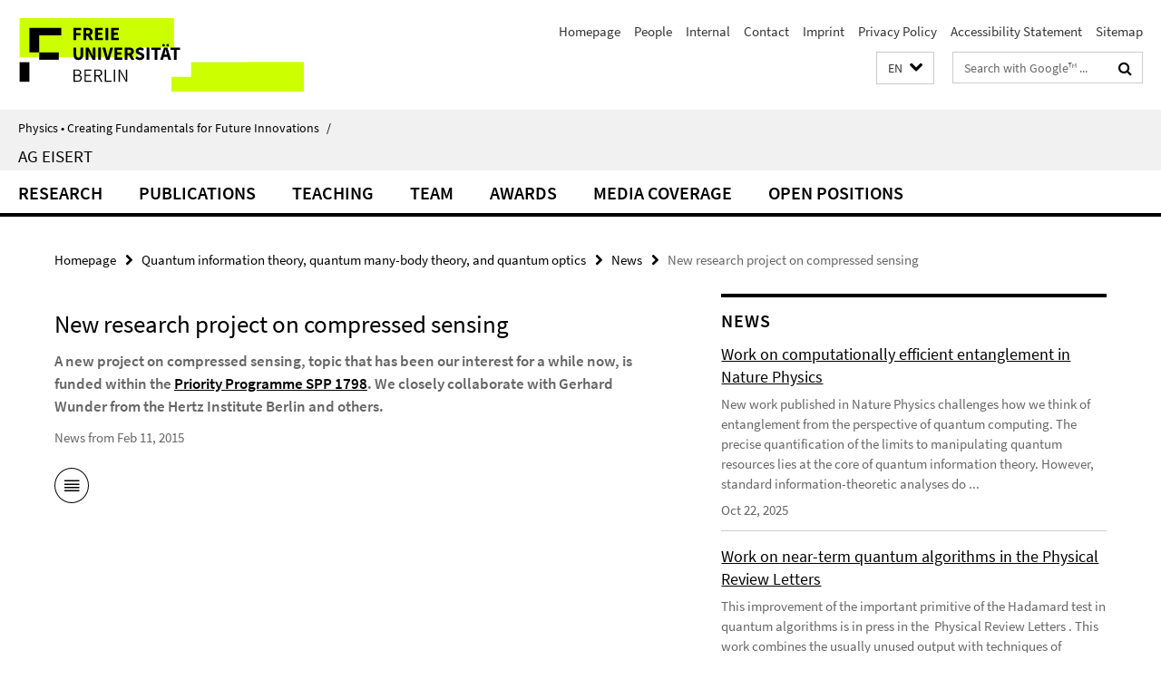

--- FILE ---
content_type: text/html; charset=utf-8
request_url: https://www.physik.fu-berlin.de/en/einrichtungen/ag/ag-eisert/index.html?comp=navbar&irq=1&pm=0
body_size: 2336
content:
<!-- BEGIN Fragment default/25092504/navbar-wrapper/19925545/1752945198/?051203:1800 -->
<!-- BEGIN Fragment default/25092504/navbar/a70595dc1571f675b07557b66a8e24765cbaebb5/?044203:86400 -->
<nav class="main-nav-container no-print nocontent" style="display: none;"><div class="container main-nav-container-inner"><div class="main-nav-scroll-buttons" style="display:none"><div id="main-nav-btn-scroll-left" role="button"><div class="fa fa-angle-left"></div></div><div id="main-nav-btn-scroll-right" role="button"><div class="fa fa-angle-right"></div></div></div><div class="main-nav-toggle"><span class="main-nav-toggle-text">Menu</span><span class="main-nav-toggle-icon"><span class="line"></span><span class="line"></span><span class="line"></span></span></div><ul class="main-nav level-1" id="fub-main-nav"><li class="main-nav-item level-1 has-children" data-index="0" data-menu-item-path="/en/einrichtungen/ag/ag-eisert/Research" data-menu-shortened="0" id="main-nav-item-Research"><a class="main-nav-item-link level-1" href="/en/einrichtungen/ag/ag-eisert/Research/index.html">Research</a><div class="icon-has-children"><div class="fa fa-angle-right"></div><div class="fa fa-angle-down"></div><div class="fa fa-angle-up"></div></div><div class="container main-nav-parent level-2" style="display:none"><a class="main-nav-item-link level-1" href="/en/einrichtungen/ag/ag-eisert/Research/index.html"><span>Overview Research</span></a></div><ul class="main-nav level-2"><li class="main-nav-item level-2 " data-menu-item-path="/en/einrichtungen/ag/ag-eisert/Research/NewQuantumInformationTheory"><a class="main-nav-item-link level-2" href="/en/einrichtungen/ag/ag-eisert/Research/NewQuantumInformationTheory/index.html">Quantum information and computation</a></li><li class="main-nav-item level-2 " data-menu-item-path="/en/einrichtungen/ag/ag-eisert/Research/NewCompressedSensing"><a class="main-nav-item-link level-2" href="/en/einrichtungen/ag/ag-eisert/Research/NewCompressedSensing/index.html">Quantum system identification</a></li><li class="main-nav-item level-2 " data-menu-item-path="/en/einrichtungen/ag/ag-eisert/Research/NewQuantumErrorCorrection"><a class="main-nav-item-link level-2" href="/en/einrichtungen/ag/ag-eisert/Research/NewQuantumErrorCorrection/index.html">Quantum error correction</a></li><li class="main-nav-item level-2 " data-menu-item-path="/en/einrichtungen/ag/ag-eisert/Research/NewEntanglementTheory"><a class="main-nav-item-link level-2" href="/en/einrichtungen/ag/ag-eisert/Research/NewEntanglementTheory/index.html">Entanglement theory</a></li><li class="main-nav-item level-2 " data-menu-item-path="/en/einrichtungen/ag/ag-eisert/Research/NewQuantumThermodynamics"><a class="main-nav-item-link level-2" href="/en/einrichtungen/ag/ag-eisert/Research/NewQuantumThermodynamics/index.html">Quantum thermodynamics</a></li><li class="main-nav-item level-2 " data-menu-item-path="/en/einrichtungen/ag/ag-eisert/Research/NewComplexity"><a class="main-nav-item-link level-2" href="/en/einrichtungen/ag/ag-eisert/Research/NewComplexity/index.html">Computational complexity</a></li><li class="main-nav-item level-2 " data-menu-item-path="/en/einrichtungen/ag/ag-eisert/Research/NewQML"><a class="main-nav-item-link level-2" href="/en/einrichtungen/ag/ag-eisert/Research/NewQML/index.html">Quantum machine learning</a></li><li class="main-nav-item level-2 " data-menu-item-path="/en/einrichtungen/ag/ag-eisert/Research/NewTensorNetworks"><a class="main-nav-item-link level-2" href="/en/einrichtungen/ag/ag-eisert/Research/NewTensorNetworks/index.html">Tensor networks</a></li><li class="main-nav-item level-2 " data-menu-item-path="/en/einrichtungen/ag/ag-eisert/Research/NewOutOfEquilibrium"><a class="main-nav-item-link level-2" href="/en/einrichtungen/ag/ag-eisert/Research/NewOutOfEquilibrium/index.html">Non-equilibrium systems</a></li><li class="main-nav-item level-2 " data-menu-item-path="/en/einrichtungen/ag/ag-eisert/Research/NewManyBodyLocalization"><a class="main-nav-item-link level-2" href="/en/einrichtungen/ag/ag-eisert/Research/NewManyBodyLocalization/index.html">Many-body localization</a></li><li class="main-nav-item level-2 " data-menu-item-path="/en/einrichtungen/ag/ag-eisert/Research/NewDissipative"><a class="main-nav-item-link level-2" href="/en/einrichtungen/ag/ag-eisert/Research/NewDissipative/index.html">Open complex systems</a></li><li class="main-nav-item level-2 " data-menu-item-path="/en/einrichtungen/ag/ag-eisert/Research/NewOpenQuantumSystems"><a class="main-nav-item-link level-2" href="/en/einrichtungen/ag/ag-eisert/Research/NewOpenQuantumSystems/index.html">Opto-mechanics</a></li><li class="main-nav-item level-2 " data-menu-item-path="/en/einrichtungen/ag/ag-eisert/Research/NewColdAtoms"><a class="main-nav-item-link level-2" href="/en/einrichtungen/ag/ag-eisert/Research/NewColdAtoms/index.html">Cold atoms</a></li><li class="main-nav-item level-2 " data-menu-item-path="/en/einrichtungen/ag/ag-eisert/Research/NewQuantumOptics"><a class="main-nav-item-link level-2" href="/en/einrichtungen/ag/ag-eisert/Research/NewQuantumOptics/index.html">Optical systems</a></li><li class="main-nav-item level-2 " data-menu-item-path="/en/einrichtungen/ag/ag-eisert/Research/software"><a class="main-nav-item-link level-2" href="/en/einrichtungen/ag/ag-eisert/Research/software/index.html">Software</a></li></ul></li><li class="main-nav-item level-1 has-children" data-index="1" data-menu-item-path="/en/einrichtungen/ag/ag-eisert/Publications" data-menu-shortened="0" id="main-nav-item-Publications"><a class="main-nav-item-link level-1" href="/en/einrichtungen/ag/ag-eisert/Publications/index.html">Publications</a><div class="icon-has-children"><div class="fa fa-angle-right"></div><div class="fa fa-angle-down"></div><div class="fa fa-angle-up"></div></div><div class="container main-nav-parent level-2" style="display:none"><a class="main-nav-item-link level-1" href="/en/einrichtungen/ag/ag-eisert/Publications/index.html"><span>Overview Publications</span></a></div><ul class="main-nav level-2"><li class="main-nav-item level-2 " data-menu-item-path="/en/einrichtungen/ag/ag-eisert/Publications/2025_and_preprints"><a class="main-nav-item-link level-2" href="/en/einrichtungen/ag/ag-eisert/Publications/2025_and_preprints/index.html">2025 and preprints</a></li><li class="main-nav-item level-2 " data-menu-item-path="/en/einrichtungen/ag/ag-eisert/Publications/2024"><a class="main-nav-item-link level-2" href="/en/einrichtungen/ag/ag-eisert/Publications/2024/index.html">2024</a></li><li class="main-nav-item level-2 " data-menu-item-path="/en/einrichtungen/ag/ag-eisert/Publications/2023"><a class="main-nav-item-link level-2" href="/en/einrichtungen/ag/ag-eisert/Publications/2023/index.html">2023</a></li><li class="main-nav-item level-2 " data-menu-item-path="/en/einrichtungen/ag/ag-eisert/Publications/2022"><a class="main-nav-item-link level-2" href="/en/einrichtungen/ag/ag-eisert/Publications/2022/index.html">2022</a></li><li class="main-nav-item level-2 " data-menu-item-path="/en/einrichtungen/ag/ag-eisert/Publications/2021"><a class="main-nav-item-link level-2" href="/en/einrichtungen/ag/ag-eisert/Publications/2021/index.html">2021</a></li><li class="main-nav-item level-2 " data-menu-item-path="/en/einrichtungen/ag/ag-eisert/Publications/2020"><a class="main-nav-item-link level-2" href="/en/einrichtungen/ag/ag-eisert/Publications/2020/index.html">2020</a></li><li class="main-nav-item level-2 " data-menu-item-path="/en/einrichtungen/ag/ag-eisert/Publications/2019"><a class="main-nav-item-link level-2" href="/en/einrichtungen/ag/ag-eisert/Publications/2019/index.html">2019</a></li><li class="main-nav-item level-2 " data-menu-item-path="/en/einrichtungen/ag/ag-eisert/Publications/2018"><a class="main-nav-item-link level-2" href="/en/einrichtungen/ag/ag-eisert/Publications/2018/index.html">2018</a></li><li class="main-nav-item level-2 " data-menu-item-path="/en/einrichtungen/ag/ag-eisert/Publications/2017"><a class="main-nav-item-link level-2" href="/en/einrichtungen/ag/ag-eisert/Publications/2017/index.html">2017</a></li><li class="main-nav-item level-2 " data-menu-item-path="/en/einrichtungen/ag/ag-eisert/Publications/2016"><a class="main-nav-item-link level-2" href="/en/einrichtungen/ag/ag-eisert/Publications/2016/index.html">2016</a></li><li class="main-nav-item level-2 " data-menu-item-path="/en/einrichtungen/ag/ag-eisert/Publications/2015"><a class="main-nav-item-link level-2" href="/en/einrichtungen/ag/ag-eisert/Publications/2015/index.html">2015</a></li><li class="main-nav-item level-2 " data-menu-item-path="/en/einrichtungen/ag/ag-eisert/Publications/2014"><a class="main-nav-item-link level-2" href="/en/einrichtungen/ag/ag-eisert/Publications/2014/index.html">2014</a></li><li class="main-nav-item level-2 " data-menu-item-path="/en/einrichtungen/ag/ag-eisert/Publications/2013"><a class="main-nav-item-link level-2" href="/en/einrichtungen/ag/ag-eisert/Publications/2013/index.html">2013</a></li><li class="main-nav-item level-2 " data-menu-item-path="/en/einrichtungen/ag/ag-eisert/Publications/2012"><a class="main-nav-item-link level-2" href="/en/einrichtungen/ag/ag-eisert/Publications/2012/index.html">2012</a></li><li class="main-nav-item level-2 " data-menu-item-path="/en/einrichtungen/ag/ag-eisert/Publications/2011"><a class="main-nav-item-link level-2" href="/en/einrichtungen/ag/ag-eisert/Publications/2011/index.html">2011</a></li><li class="main-nav-item level-2 " data-menu-item-path="/en/einrichtungen/ag/ag-eisert/Publications/2010"><a class="main-nav-item-link level-2" href="/en/einrichtungen/ag/ag-eisert/Publications/2010/index.html">2010</a></li><li class="main-nav-item level-2 " data-menu-item-path="/en/einrichtungen/ag/ag-eisert/Publications/2009"><a class="main-nav-item-link level-2" href="/en/einrichtungen/ag/ag-eisert/Publications/2009/index.html">2009</a></li><li class="main-nav-item level-2 " data-menu-item-path="/en/einrichtungen/ag/ag-eisert/Publications/2008"><a class="main-nav-item-link level-2" href="/en/einrichtungen/ag/ag-eisert/Publications/2008/index.html">2008</a></li><li class="main-nav-item level-2 " data-menu-item-path="/en/einrichtungen/ag/ag-eisert/Publications/2007"><a class="main-nav-item-link level-2" href="/en/einrichtungen/ag/ag-eisert/Publications/2007/index.html">2007</a></li><li class="main-nav-item level-2 " data-menu-item-path="/en/einrichtungen/ag/ag-eisert/Publications/2006"><a class="main-nav-item-link level-2" href="/en/einrichtungen/ag/ag-eisert/Publications/2006/index.html">2006</a></li><li class="main-nav-item level-2 " data-menu-item-path="/en/einrichtungen/ag/ag-eisert/Publications/2005"><a class="main-nav-item-link level-2" href="/en/einrichtungen/ag/ag-eisert/Publications/2005/index.html">2005</a></li><li class="main-nav-item level-2 " data-menu-item-path="/en/einrichtungen/ag/ag-eisert/Publications/2004"><a class="main-nav-item-link level-2" href="/en/einrichtungen/ag/ag-eisert/Publications/2004/index.html">2004</a></li><li class="main-nav-item level-2 " data-menu-item-path="/en/einrichtungen/ag/ag-eisert/Publications/2003"><a class="main-nav-item-link level-2" href="/en/einrichtungen/ag/ag-eisert/Publications/2003/index.html">2003</a></li><li class="main-nav-item level-2 " data-menu-item-path="/en/einrichtungen/ag/ag-eisert/Publications/1999-2003"><a class="main-nav-item-link level-2" href="/en/einrichtungen/ag/ag-eisert/Publications/1999-2003/index.html">&lt;2003</a></li><li class="main-nav-item level-2 " data-menu-item-path="/en/einrichtungen/ag/ag-eisert/Publications/books"><a class="main-nav-item-link level-2" href="/en/einrichtungen/ag/ag-eisert/Publications/books/index.html">Book contributions</a></li><li class="main-nav-item level-2 " data-menu-item-path="/en/einrichtungen/ag/ag-eisert/Publications/conf_proc"><a class="main-nav-item-link level-2" href="/en/einrichtungen/ag/ag-eisert/Publications/conf_proc/index.html">Conference proceedings</a></li><li class="main-nav-item level-2 " data-menu-item-path="/en/einrichtungen/ag/ag-eisert/Publications/others"><a class="main-nav-item-link level-2" href="/en/einrichtungen/ag/ag-eisert/Publications/others/index.html">Others</a></li></ul></li><li class="main-nav-item level-1 has-children" data-index="2" data-menu-item-path="/en/einrichtungen/ag/ag-eisert/teaching" data-menu-shortened="0" id="main-nav-item-teaching"><a class="main-nav-item-link level-1" href="/en/einrichtungen/ag/ag-eisert/teaching/index.html">Teaching</a><div class="icon-has-children"><div class="fa fa-angle-right"></div><div class="fa fa-angle-down"></div><div class="fa fa-angle-up"></div></div><div class="container main-nav-parent level-2" style="display:none"><a class="main-nav-item-link level-1" href="/en/einrichtungen/ag/ag-eisert/teaching/index.html"><span>Overview Teaching</span></a></div><ul class="main-nav level-2"><li class="main-nav-item level-2 " data-menu-item-path="/en/einrichtungen/ag/ag-eisert/teaching/ws25-26"><a class="main-nav-item-link level-2" href="/en/einrichtungen/ag/ag-eisert/teaching/ws25-26/index.html">Winter term 2025/26</a></li><li class="main-nav-item level-2 " data-menu-item-path="/en/einrichtungen/ag/ag-eisert/teaching/ss25"><a class="main-nav-item-link level-2" href="/en/einrichtungen/ag/ag-eisert/teaching/ss25/index.html">Summer term 2025</a></li><li class="main-nav-item level-2 " data-menu-item-path="/en/einrichtungen/ag/ag-eisert/teaching/ws24-25"><a class="main-nav-item-link level-2" href="/en/einrichtungen/ag/ag-eisert/teaching/ws24-25/index.html">Winter term 2024/25</a></li><li class="main-nav-item level-2 " data-menu-item-path="/en/einrichtungen/ag/ag-eisert/teaching/ws23-24"><a class="main-nav-item-link level-2" href="/en/einrichtungen/ag/ag-eisert/teaching/ws23-24/index.html">Winter term 2023/24</a></li><li class="main-nav-item level-2 " data-menu-item-path="/en/einrichtungen/ag/ag-eisert/teaching/ws22-23"><a class="main-nav-item-link level-2" href="/en/einrichtungen/ag/ag-eisert/teaching/ws22-23/index.html">Winter term 2022/23</a></li><li class="main-nav-item level-2 " data-menu-item-path="/en/einrichtungen/ag/ag-eisert/teaching/ss-22"><a class="main-nav-item-link level-2" href="/en/einrichtungen/ag/ag-eisert/teaching/ss-22/index.html">Summer term 2022</a></li><li class="main-nav-item level-2 " data-menu-item-path="/en/einrichtungen/ag/ag-eisert/teaching/ws21-22"><a class="main-nav-item-link level-2" href="/en/einrichtungen/ag/ag-eisert/teaching/ws21-22/index.html">Winter term 2021/22</a></li><li class="main-nav-item level-2 " data-menu-item-path="/en/einrichtungen/ag/ag-eisert/teaching/ss-21"><a class="main-nav-item-link level-2" href="/en/einrichtungen/ag/ag-eisert/teaching/ss-21/index.html">Summer term 2021</a></li><li class="main-nav-item level-2 " data-menu-item-path="/en/einrichtungen/ag/ag-eisert/teaching/ws20-21"><a class="main-nav-item-link level-2" href="/en/einrichtungen/ag/ag-eisert/teaching/ws20-21/index.html">Winter term 2020/21</a></li><li class="main-nav-item level-2 " data-menu-item-path="/en/einrichtungen/ag/ag-eisert/teaching/ss-20"><a class="main-nav-item-link level-2" href="/en/einrichtungen/ag/ag-eisert/teaching/ss-20/index.html">Summer term 2020</a></li><li class="main-nav-item level-2 " data-menu-item-path="/en/einrichtungen/ag/ag-eisert/teaching/ws19-20"><a class="main-nav-item-link level-2" href="/en/einrichtungen/ag/ag-eisert/teaching/ws19-20/index.html">Winter term 2019/20</a></li><li class="main-nav-item level-2 " data-menu-item-path="/en/einrichtungen/ag/ag-eisert/teaching/ss-19"><a class="main-nav-item-link level-2" href="/en/einrichtungen/ag/ag-eisert/teaching/ss-19/index.html">Summer term 2019</a></li><li class="main-nav-item level-2 " data-menu-item-path="/en/einrichtungen/ag/ag-eisert/teaching/ws18-19"><a class="main-nav-item-link level-2" href="/en/einrichtungen/ag/ag-eisert/teaching/ws18-19/index.html">Winter term 2018/19</a></li><li class="main-nav-item level-2 " data-menu-item-path="/en/einrichtungen/ag/ag-eisert/teaching/ss18"><a class="main-nav-item-link level-2" href="/en/einrichtungen/ag/ag-eisert/teaching/ss18/index.html">Summer term 2018</a></li><li class="main-nav-item level-2 " data-menu-item-path="/en/einrichtungen/ag/ag-eisert/teaching/ws17-18"><a class="main-nav-item-link level-2" href="/en/einrichtungen/ag/ag-eisert/teaching/ws17-18/index.html">Winter term 2017/18</a></li><li class="main-nav-item level-2 " data-menu-item-path="/en/einrichtungen/ag/ag-eisert/teaching/ws16-17"><a class="main-nav-item-link level-2" href="/en/einrichtungen/ag/ag-eisert/teaching/ws16-17/index.html">Winter term 2016/17</a></li><li class="main-nav-item level-2 " data-menu-item-path="/en/einrichtungen/ag/ag-eisert/teaching/ss16"><a class="main-nav-item-link level-2" href="/en/einrichtungen/ag/ag-eisert/teaching/ss16/index.html">Summer term 2016</a></li><li class="main-nav-item level-2 " data-menu-item-path="/en/einrichtungen/ag/ag-eisert/teaching/ws15-16"><a class="main-nav-item-link level-2" href="/en/einrichtungen/ag/ag-eisert/teaching/ws15-16/index.html">Winter term 2015/16</a></li><li class="main-nav-item level-2 " data-menu-item-path="/en/einrichtungen/ag/ag-eisert/teaching/ss14"><a class="main-nav-item-link level-2" href="/en/einrichtungen/ag/ag-eisert/teaching/ss14/index.html">Summer term 2014</a></li><li class="main-nav-item level-2 " data-menu-item-path="/en/einrichtungen/ag/ag-eisert/teaching/ws13-14"><a class="main-nav-item-link level-2" href="/en/einrichtungen/ag/ag-eisert/teaching/ws13-14/index.html">Winter term 2013/14</a></li><li class="main-nav-item level-2 " data-menu-item-path="/en/einrichtungen/ag/ag-eisert/teaching/ss13"><a class="main-nav-item-link level-2" href="/en/einrichtungen/ag/ag-eisert/teaching/ss13/index.html">Summer term 2013</a></li><li class="main-nav-item level-2 " data-menu-item-path="/en/einrichtungen/ag/ag-eisert/teaching/ws12_13"><a class="main-nav-item-link level-2" href="/en/einrichtungen/ag/ag-eisert/teaching/ws12_13/index.html">Winter term 2012/13</a></li><li class="main-nav-item level-2 " data-menu-item-path="/en/einrichtungen/ag/ag-eisert/teaching/ss12"><a class="main-nav-item-link level-2" href="/en/einrichtungen/ag/ag-eisert/teaching/ss12/index.html">Summer term 2012</a></li><li class="main-nav-item level-2 " data-menu-item-path="/en/einrichtungen/ag/ag-eisert/teaching/ws11_12"><a class="main-nav-item-link level-2" href="/en/einrichtungen/ag/ag-eisert/teaching/ws11_12/index.html">Winter term 2011/12</a></li><li class="main-nav-item level-2 " data-menu-item-path="/en/einrichtungen/ag/ag-eisert/teaching/ss11"><a class="main-nav-item-link level-2" href="/en/einrichtungen/ag/ag-eisert/teaching/ss11/index.html">Summer term 2011</a></li><li class="main-nav-item level-2 " data-menu-item-path="/en/einrichtungen/ag/ag-eisert/teaching/ws10_11"><a class="main-nav-item-link level-2" href="/en/einrichtungen/ag/ag-eisert/teaching/ws10_11/index.html">Winter term 2010/11</a></li><li class="main-nav-item level-2 " data-menu-item-path="/en/einrichtungen/ag/ag-eisert/teaching/ss09"><a class="main-nav-item-link level-2" href="/en/einrichtungen/ag/ag-eisert/teaching/ss09/index.html">Summer term 2009</a></li><li class="main-nav-item level-2 " data-menu-item-path="/en/einrichtungen/ag/ag-eisert/teaching/ws08_09"><a class="main-nav-item-link level-2" href="/en/einrichtungen/ag/ag-eisert/teaching/ws08_09/index.html">Winter term 2008/09</a></li><li class="main-nav-item level-2 " data-menu-item-path="/en/einrichtungen/ag/ag-eisert/teaching/seminar"><a class="main-nav-item-link level-2" href="/en/einrichtungen/ag/ag-eisert/teaching/seminar/index.html">Seminars</a></li></ul></li><li class="main-nav-item level-1 has-children" data-index="3" data-menu-item-path="/en/einrichtungen/ag/ag-eisert/team" data-menu-shortened="0" id="main-nav-item-team"><a class="main-nav-item-link level-1" href="/en/einrichtungen/ag/ag-eisert/team/index.html">Team</a><div class="icon-has-children"><div class="fa fa-angle-right"></div><div class="fa fa-angle-down"></div><div class="fa fa-angle-up"></div></div><div class="container main-nav-parent level-2" style="display:none"><a class="main-nav-item-link level-1" href="/en/einrichtungen/ag/ag-eisert/team/index.html"><span>Overview Team</span></a></div><ul class="main-nav level-2"><li class="main-nav-item level-2 " data-menu-item-path="/en/einrichtungen/ag/ag-eisert/team/bachelor-and-master-students"><a class="main-nav-item-link level-2" href="/en/einrichtungen/ag/ag-eisert/team/bachelor-and-master-students/index.html">Bachelor and master students</a></li><li class="main-nav-item level-2 " data-menu-item-path="/en/einrichtungen/ag/ag-eisert/team/phd"><a class="main-nav-item-link level-2" href="/en/einrichtungen/ag/ag-eisert/team/phd/index.html">PhD</a></li><li class="main-nav-item level-2 " data-menu-item-path="/en/einrichtungen/ag/ag-eisert/team/postdocs"><a class="main-nav-item-link level-2" href="/en/einrichtungen/ag/ag-eisert/team/postdocs/index.html">Postdoctoral researchers</a></li><li class="main-nav-item level-2 " data-menu-item-path="/en/einrichtungen/ag/ag-eisert/team/professors"><a class="main-nav-item-link level-2" href="/en/einrichtungen/ag/ag-eisert/team/professors/index.html">Professors/subgroup leaders</a></li><li class="main-nav-item level-2 " data-menu-item-path="/en/einrichtungen/ag/ag-eisert/team/staff"><a class="main-nav-item-link level-2" href="/en/einrichtungen/ag/ag-eisert/team/staff/index.html">Scientific coordination/Team assistant</a></li></ul></li><li class="main-nav-item level-1" data-index="4" data-menu-item-path="/en/einrichtungen/ag/ag-eisert/Awards" data-menu-shortened="0" id="main-nav-item-Awards"><a class="main-nav-item-link level-1" href="/en/einrichtungen/ag/ag-eisert/Awards/index.html">Awards</a></li><li class="main-nav-item level-1" data-index="5" data-menu-item-path="/en/einrichtungen/ag/ag-eisert/Academic-press" data-menu-shortened="0" id="main-nav-item-Academic-press"><a class="main-nav-item-link level-1" href="/en/einrichtungen/ag/ag-eisert/Academic-press/index.html">Media coverage</a></li><li class="main-nav-item level-1 has-children" data-index="6" data-menu-item-path="/en/einrichtungen/ag/ag-eisert/Open-Positions" data-menu-shortened="0" id="main-nav-item-Open-Positions"><a class="main-nav-item-link level-1" href="/en/einrichtungen/ag/ag-eisert/Open-Positions/index.html">Open positions</a><div class="icon-has-children"><div class="fa fa-angle-right"></div><div class="fa fa-angle-down"></div><div class="fa fa-angle-up"></div></div><div class="container main-nav-parent level-2" style="display:none"><a class="main-nav-item-link level-1" href="/en/einrichtungen/ag/ag-eisert/Open-Positions/index.html"><span>Overview Open positions</span></a></div><ul class="main-nav level-2"><li class="main-nav-item level-2 " data-menu-item-path="/en/einrichtungen/ag/ag-eisert/Open-Positions/Position-QEC"><a class="main-nav-item-link level-2" href="/en/einrichtungen/ag/ag-eisert/Open-Positions/Position-QEC/index.html">Positions in quantum error correction</a></li><li class="main-nav-item level-2 " data-menu-item-path="/en/einrichtungen/ag/ag-eisert/Open-Positions/Position-qi"><a class="main-nav-item-link level-2" href="/en/einrichtungen/ag/ag-eisert/Open-Positions/Position-qi/index.html">Positions in quantum information theory</a></li><li class="main-nav-item level-2 " data-menu-item-path="/en/einrichtungen/ag/ag-eisert/Open-Positions/Position-tensors"><a class="main-nav-item-link level-2" href="/en/einrichtungen/ag/ag-eisert/Open-Positions/Position-tensors/index.html">Positions on tensor networks</a></li><li class="main-nav-item level-2 " data-menu-item-path="/en/einrichtungen/ag/ag-eisert/Open-Positions/Postdoctoral-position-atoms"><a class="main-nav-item-link level-2" href="/en/einrichtungen/ag/ag-eisert/Open-Positions/Postdoctoral-position-atoms/index.html">Postdoctoral position in atomic quantum simulation and computing</a></li><li class="main-nav-item level-2 " data-menu-item-path="/en/einrichtungen/ag/ag-eisert/Open-Positions/Postdoctoral-position-optics"><a class="main-nav-item-link level-2" href="/en/einrichtungen/ag/ag-eisert/Open-Positions/Postdoctoral-position-optics/index.html">Postdoctoral position in optical quantum information processing</a></li></ul></li></ul></div><div class="main-nav-flyout-global"><div class="container"></div><button id="main-nav-btn-flyout-close" type="button"><div id="main-nav-btn-flyout-close-container"><i class="fa fa-angle-up"></i></div></button></div></nav><script type="text/javascript">$(document).ready(function () { Luise.Navigation.init(); });</script><!-- END Fragment default/25092504/navbar/a70595dc1571f675b07557b66a8e24765cbaebb5/?044203:86400 -->
<!-- END Fragment default/25092504/navbar-wrapper/19925545/1752945198/?051203:1800 -->


--- FILE ---
content_type: text/html; charset=utf-8
request_url: https://www.physik.fu-berlin.de/en/einrichtungen/ag/ag-eisert/news/index.html?irq=1&page=1
body_size: 1151
content:
<!-- BEGIN Fragment default/25092504/news-box-wrapper/1/19925876/1359121469/?044356:113 -->
<!-- BEGIN Fragment default/25092504/news-box/1/685e4659d896cc667931b642e5042e682fb1897e/?045800:3600 -->
<a href="/en/einrichtungen/ag/ag-eisert/news/HadamardTest2.html"><div class="box-news-list-v1-element"><p class="box-news-list-v1-title"><span>Work on computationally efficient entanglement in Nature Physics</span></p><p class="box-news-list-v1-abstract">New work published in  Nature Physics  challenges how we think of entanglement from the perspective of quantum computing. The precise quantification of the limits to manipulating quantum resources lies at the core of quantum information theory. However, standard information-theoretic analyses do ...</p><p class="box-news-list-v1-date">Oct 22, 2025</p></div></a><a href="/en/einrichtungen/ag/ag-eisert/news/HadamardTest.html"><div class="box-news-list-v1-element"><p class="box-news-list-v1-title"><span>Work on near-term quantum algorithms in the Physical Review Letters</span></p><p class="box-news-list-v1-abstract">This improvement of the important primitive of the Hadamard test in quantum algorithms is in press in the  Physical Review Letters . This work combines the usually unused output with techniques of shadow estimation.   The Hadamard test is naturally suited for the intermediate regime between the ...</p><p class="box-news-list-v1-date">Oct 13, 2025</p></div></a><a href="/en/einrichtungen/ag/ag-eisert/news/PanelDiscussionBMFTR2.html"><div class="box-news-list-v1-element"><p class="box-news-list-v1-title"><span>Public panel discussion with the federal minister for research</span></p><p class="box-news-list-v1-abstract">During a public panel discussion during the  Q-Shift 2040  conference, a high level board discussed the future of research on quantum technologies and artificial intelligence in Germany. This panel took a forward-looking attitude, but also an honest and accurate one.      Dorothee Bär , German ...</p><p class="box-news-list-v1-date">Oct 09, 2025</p></div></a><div class="cms-box-prev-next-nav box-news-list-v1-nav"><a class="cms-box-prev-next-nav-overview box-news-list-v1-nav-overview" href="/en/einrichtungen/ag/ag-eisert/news/index.html" rel="contents" role="button" title="overview News"><span class="icon-cds icon-cds-overview"></span></a><span class="cms-box-prev-next-nav-arrow-prev disabled box-news-list-v1-nav-arrow-prev" title="previous page"><span class="icon-cds icon-cds-arrow-prev disabled"></span></span><span class="cms-box-prev-next-nav-pagination box-news-list-v1-pagination" title="page 1 of 10 pages"> 1 / 10 </span><span class="cms-box-prev-next-nav-arrow-next box-news-list-v1-nav-arrow-next" data-ajax-url="/en/einrichtungen/ag/ag-eisert/news/index.html?irq=1&amp;page=2" onclick="Luise.AjaxBoxNavigation.onClick(event, this)" rel="next" role="button" title="next page"><span class="icon-cds icon-cds-arrow-next"></span></span></div><!-- END Fragment default/25092504/news-box/1/685e4659d896cc667931b642e5042e682fb1897e/?045800:3600 -->
<!-- END Fragment default/25092504/news-box-wrapper/1/19925876/1359121469/?044356:113 -->
